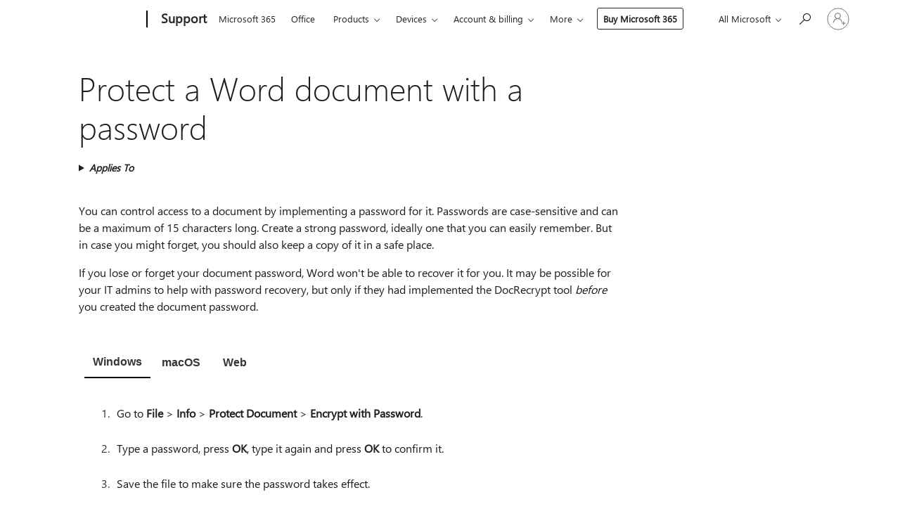

--- FILE ---
content_type: text/html; charset=utf-8
request_url: https://login.microsoftonline.com/common/oauth2/v2.0/authorize?client_id=ee272b19-4411-433f-8f28-5c13cb6fd407&redirect_uri=https%3A%2F%2Fsupport.microsoft.com%2Fsignin-oidc&response_type=code%20id_token&scope=openid%20profile%20offline_access&response_mode=form_post&nonce=639044367914495072.ZGZmYjFlZWMtNDQ3YS00MGY4LWI5MGYtNzIyMjdlMDgyYmRmNzg3MTcxZGQtZDBmMy00NDFkLTgwMTYtMjJmZDBjMTBlZjNm&prompt=none&nopa=2&state=CfDJ8MF9taR5d3RHoynoKQkxN0DYkn9jjsH9toBqUHvsUAMAz5po8auYBQ48l97tZQ27Gwp0iJJmlqoo8_M_FNmo2UAv-w1cRuIRcsY5womMi2Ot8Nl-HFpgg3JU-0DU9iDflEVfJ6ipUBsBtorQ7b_cVyuyFNIDdk8BNgGdfdiYbZNfpYQO0f180wlDUq26rjVjh_uYpXFFCS4nJwm0p-QsKyP0FZzpIFeC4828ITgX4QgRplDeShWQDBdy9YK4c5VL3-KGxDYlSmqn2MR_wAOjKGXoQnBENto-awzR2Y_VRzQdMNx5fHCm-nF8HQYqcaM7R7mgpOz5tJJQEICbKBCI4IwhzDCbL5bbdO3AqVLnszVF&x-client-SKU=ID_NET6_0&x-client-ver=8.12.1.0&sso_reload=true
body_size: 10005
content:


<!-- Copyright (C) Microsoft Corporation. All rights reserved. -->
<!DOCTYPE html>
<html>
<head>
    <title>Redirecting</title>
    <meta http-equiv="Content-Type" content="text/html; charset=UTF-8">
    <meta http-equiv="X-UA-Compatible" content="IE=edge">
    <meta name="viewport" content="width=device-width, initial-scale=1.0, maximum-scale=2.0, user-scalable=yes">
    <meta http-equiv="Pragma" content="no-cache">
    <meta http-equiv="Expires" content="-1">
    <meta name="PageID" content="FetchSessions" />
    <meta name="SiteID" content="" />
    <meta name="ReqLC" content="1033" />
    <meta name="LocLC" content="en-US" />

    
<meta name="robots" content="none" />

<script type="text/javascript" nonce='1A_tS3LMpRSqjHxcd2XckQ'>//<![CDATA[
$Config={"urlGetCredentialType":"https://login.microsoftonline.com/common/GetCredentialType?mkt=en-US","urlGoToAADError":"https://login.live.com/oauth20_authorize.srf?client_id=ee272b19-4411-433f-8f28-5c13cb6fd407\u0026scope=openid+profile+offline_access\u0026redirect_uri=https%3a%2f%2fsupport.microsoft.com%2fsignin-oidc\u0026response_type=code+id_token\u0026state=[base64]\u0026response_mode=form_post\u0026nonce=639044367914495072.ZGZmYjFlZWMtNDQ3YS00MGY4LWI5MGYtNzIyMjdlMDgyYmRmNzg3MTcxZGQtZDBmMy00NDFkLTgwMTYtMjJmZDBjMTBlZjNm\u0026prompt=none\u0026x-client-SKU=ID_NET6_0\u0026x-client-Ver=8.12.1.0\u0026uaid=8796a2db96ad4d78895bd4c44f0e4175\u0026msproxy=1\u0026issuer=mso\u0026tenant=common\u0026ui_locales=en-US\u0026epctrc=riWadq3%2fq9mEPFq6dSzpdnWiuI3v9Qov87TeIvM4REI%3d7%3a1%3aCANARY%3aOqpIzfQmvhIFhbIheRA7tP2EzJWUa3K1QErIOkY8GIA%3d\u0026epct=[base64]\u0026jshs=0\u0026nopa=2","urlAppError":"https://support.microsoft.com/signin-oidc","oAppRedirectErrorPostParams":{"error":"interaction_required","error_description":"Session information is not sufficient for single-sign-on.","state":"[base64]"},"iMaxStackForKnockoutAsyncComponents":10000,"fShowButtons":true,"urlCdn":"https://aadcdn.msftauth.net/shared/1.0/","urlDefaultFavicon":"https://aadcdn.msftauth.net/shared/1.0/content/images/favicon_a_eupayfgghqiai7k9sol6lg2.ico","urlPost":"/common/login","iPawnIcon":0,"sPOST_Username":"","fEnableNumberMatching":true,"sFT":"[base64]","sFTName":"flowToken","sCtx":"[base64]","fEnableOneDSClientTelemetry":true,"dynamicTenantBranding":null,"staticTenantBranding":null,"oAppCobranding":{},"iBackgroundImage":4,"arrSessions":[],"urlMsaStaticMeControl":"https://login.live.com/Me.htm?v=3","fApplicationInsightsEnabled":false,"iApplicationInsightsEnabledPercentage":0,"urlSetDebugMode":"https://login.microsoftonline.com/common/debugmode","fEnableCssAnimation":true,"fDisableAnimationIfAnimationEndUnsupported":true,"fSsoFeasible":true,"fAllowGrayOutLightBox":true,"fProvideV2SsoImprovements":true,"fUseMsaSessionState":true,"fIsRemoteNGCSupported":true,"urlLogin":"https://login.microsoftonline.com/common/reprocess?ctx=[base64]","urlDssoStatus":"https://login.microsoftonline.com/common/instrumentation/dssostatus","iSessionPullType":3,"fUseSameSite":true,"iAllowedIdentities":2,"isGlobalTenant":true,"uiflavor":1001,"fShouldPlatformKeyBeSuppressed":true,"fLoadStringCustomizationPromises":true,"fUseAlternateTextForSwitchToCredPickerLink":true,"fOfflineAccountVisible":false,"fEnableUserStateFix":true,"fShowAccessPassPeek":true,"fUpdateSessionPollingLogic":true,"fEnableShowPickerCredObservable":true,"fFetchSessionsSkipDsso":true,"fIsCiamUserFlowUxNewLogicEnabled":true,"fUseNonMicrosoftDefaultBrandingForCiam":true,"sCompanyDisplayName":"Microsoft Services","fRemoveCustomCss":true,"fFixUICrashForApiRequestHandler":true,"fShowUpdatedKoreanPrivacyFooter":true,"fUsePostCssHotfix":true,"fFixUserFlowBranding":true,"fEnablePasskeyNullFix":true,"fEnableRefreshCookiesFix":true,"fEnableWebNativeBridgeInterstitialUx":true,"fEnableWindowParentingFix":true,"fEnableNativeBridgeErrors":true,"urlAcmaServerPath":"https://login.microsoftonline.com","sTenantId":"common","sMkt":"en-US","fIsDesktop":true,"fUpdateConfigInit":true,"fLogDisallowedCssProperties":true,"fDisallowExternalFonts":true,"scid":1013,"hpgact":1800,"hpgid":7,"apiCanary":"[base64]","canary":"riWadq3/q9mEPFq6dSzpdnWiuI3v9Qov87TeIvM4REI=7:1:CANARY:OqpIzfQmvhIFhbIheRA7tP2EzJWUa3K1QErIOkY8GIA=","sCanaryTokenName":"canary","fSkipRenderingNewCanaryToken":false,"fEnableNewCsrfProtection":true,"correlationId":"8796a2db-96ad-4d78-895b-d4c44f0e4175","sessionId":"4823fc13-c1ed-4731-8971-aedb8f824a00","sRingId":"R5","locale":{"mkt":"en-US","lcid":1033},"slMaxRetry":2,"slReportFailure":true,"strings":{"desktopsso":{"authenticatingmessage":"Trying to sign you in"}},"enums":{"ClientMetricsModes":{"None":0,"SubmitOnPost":1,"SubmitOnRedirect":2,"InstrumentPlt":4}},"urls":{"instr":{"pageload":"https://login.microsoftonline.com/common/instrumentation/reportpageload","dssostatus":"https://login.microsoftonline.com/common/instrumentation/dssostatus"}},"browser":{"ltr":1,"Chrome":1,"_Mac":1,"_M131":1,"_D0":1,"Full":1,"RE_WebKit":1,"b":{"name":"Chrome","major":131,"minor":0},"os":{"name":"OSX","version":"10.15.7"},"V":"131.0"},"watson":{"url":"/common/handlers/watson","bundle":"https://aadcdn.msftauth.net/ests/2.1/content/cdnbundles/watson.min_q5ptmu8aniymd4ftuqdkda2.js","sbundle":"https://aadcdn.msftauth.net/ests/2.1/content/cdnbundles/watsonsupportwithjquery.3.5.min_dc940oomzau4rsu8qesnvg2.js","fbundle":"https://aadcdn.msftauth.net/ests/2.1/content/cdnbundles/frameworksupport.min_oadrnc13magb009k4d20lg2.js","resetErrorPeriod":5,"maxCorsErrors":-1,"maxInjectErrors":5,"maxErrors":10,"maxTotalErrors":3,"expSrcs":["https://login.microsoftonline.com","https://aadcdn.msauth.net/","https://aadcdn.msftauth.net/",".login.microsoftonline.com"],"envErrorRedirect":true,"envErrorUrl":"/common/handlers/enverror"},"loader":{"cdnRoots":["https://aadcdn.msauth.net/","https://aadcdn.msftauth.net/"],"logByThrowing":true},"serverDetails":{"slc":"ProdSlices","dc":"WUS3","ri":"PH1XXXX","ver":{"v":[2,1,23173,3]},"rt":"2026-01-19T16:26:32","et":21},"clientEvents":{"enabled":true,"telemetryEnabled":true,"useOneDSEventApi":true,"flush":60000,"autoPost":true,"autoPostDelay":1000,"minEvents":1,"maxEvents":1,"pltDelay":500,"appInsightsConfig":{"instrumentationKey":"69adc3c768bd4dc08c19416121249fcc-66f1668a-797b-4249-95e3-6c6651768c28-7293","webAnalyticsConfiguration":{"autoCapture":{"jsError":true}}},"defaultEventName":"IDUX_ESTSClientTelemetryEvent_WebWatson","serviceID":3,"endpointUrl":""},"fApplyAsciiRegexOnInput":true,"country":"US","fBreakBrandingSigninString":true,"bsso":{"states":{"START":"start","INPROGRESS":"in-progress","END":"end","END_SSO":"end-sso","END_USERS":"end-users"},"nonce":"AwABEgEAAAADAOz_BQD0_0BEwuEm9jZUoXF5BrCNjmBksaJgjAo1QtKJi0Ub_6LLIGvUtHZwsrj3GrbpTmhIlo5Ul9uyFoJV8M5SKOhKs34gAA","overallTimeoutMs":4000,"telemetry":{"type":"ChromeSsoTelemetry","nonce":"AwABDwEAAAADAOz_BQD0_8n9aX5CE4qMv3lOyXO1UbpFqfg8EWi3JIwNkc2rJlq9M0F6d75l8VEdFSw3lQx6_ohaliabozC15tJR4yTlJafaWth_HPvf5O1BGZ6sIiWdIAA","reportStates":[]},"redirectEndStates":["end"],"cookieNames":{"aadSso":"AADSSO","winSso":"ESTSSSO","ssoTiles":"ESTSSSOTILES","ssoPulled":"SSOCOOKIEPULLED","userList":"ESTSUSERLIST"},"type":"chrome","reason":"Pull suppressed because it was already attempted and the current URL was reloaded."},"urlNoCookies":"https://login.microsoftonline.com/cookiesdisabled","fTrimChromeBssoUrl":true,"inlineMode":5,"fShowCopyDebugDetailsLink":true,"fTenantBrandingCdnAddEventHandlers":true,"fAddTryCatchForIFrameRedirects":true};
//]]></script> 
<script type="text/javascript" nonce='1A_tS3LMpRSqjHxcd2XckQ'>//<![CDATA[
!function(){var e=window,r=e.$Debug=e.$Debug||{},t=e.$Config||{};if(!r.appendLog){var n=[],o=0;r.appendLog=function(e){var r=t.maxDebugLog||25,i=(new Date).toUTCString()+":"+e;n.push(o+":"+i),n.length>r&&n.shift(),o++},r.getLogs=function(){return n}}}(),function(){function e(e,r){function t(i){var a=e[i];if(i<n-1){return void(o.r[a]?t(i+1):o.when(a,function(){t(i+1)}))}r(a)}var n=e.length;t(0)}function r(e,r,i){function a(){var e=!!s.method,o=e?s.method:i[0],a=s.extraArgs||[],u=n.$WebWatson;try{
var c=t(i,!e);if(a&&a.length>0){for(var d=a.length,l=0;l<d;l++){c.push(a[l])}}o.apply(r,c)}catch(e){return void(u&&u.submitFromException&&u.submitFromException(e))}}var s=o.r&&o.r[e];return r=r||this,s&&(s.skipTimeout?a():n.setTimeout(a,0)),s}function t(e,r){return Array.prototype.slice.call(e,r?1:0)}var n=window;n.$Do||(n.$Do={"q":[],"r":[],"removeItems":[],"lock":0,"o":[]});var o=n.$Do;o.when=function(t,n){function i(e){r(e,a,s)||o.q.push({"id":e,"c":a,"a":s})}var a=0,s=[],u=1;"function"==typeof n||(a=n,
u=2);for(var c=u;c<arguments.length;c++){s.push(arguments[c])}t instanceof Array?e(t,i):i(t)},o.register=function(e,t,n){if(!o.r[e]){o.o.push(e);var i={};if(t&&(i.method=t),n&&(i.skipTimeout=n),arguments&&arguments.length>3){i.extraArgs=[];for(var a=3;a<arguments.length;a++){i.extraArgs.push(arguments[a])}}o.r[e]=i,o.lock++;try{for(var s=0;s<o.q.length;s++){var u=o.q[s];u.id==e&&r(e,u.c,u.a)&&o.removeItems.push(u)}}catch(e){throw e}finally{if(0===--o.lock){for(var c=0;c<o.removeItems.length;c++){
for(var d=o.removeItems[c],l=0;l<o.q.length;l++){if(o.q[l]===d){o.q.splice(l,1);break}}}o.removeItems=[]}}}},o.unregister=function(e){o.r[e]&&delete o.r[e]}}(),function(e,r){function t(){if(!a){if(!r.body){return void setTimeout(t)}a=!0,e.$Do.register("doc.ready",0,!0)}}function n(){if(!s){if(!r.body){return void setTimeout(n)}t(),s=!0,e.$Do.register("doc.load",0,!0),i()}}function o(e){(r.addEventListener||"load"===e.type||"complete"===r.readyState)&&t()}function i(){
r.addEventListener?(r.removeEventListener("DOMContentLoaded",o,!1),e.removeEventListener("load",n,!1)):r.attachEvent&&(r.detachEvent("onreadystatechange",o),e.detachEvent("onload",n))}var a=!1,s=!1;if("complete"===r.readyState){return void setTimeout(n)}!function(){r.addEventListener?(r.addEventListener("DOMContentLoaded",o,!1),e.addEventListener("load",n,!1)):r.attachEvent&&(r.attachEvent("onreadystatechange",o),e.attachEvent("onload",n))}()}(window,document),function(){function e(){
return f.$Config||f.ServerData||{}}function r(e,r){var t=f.$Debug;t&&t.appendLog&&(r&&(e+=" '"+(r.src||r.href||"")+"'",e+=", id:"+(r.id||""),e+=", async:"+(r.async||""),e+=", defer:"+(r.defer||"")),t.appendLog(e))}function t(){var e=f.$B;if(void 0===d){if(e){d=e.IE}else{var r=f.navigator.userAgent;d=-1!==r.indexOf("MSIE ")||-1!==r.indexOf("Trident/")}}return d}function n(){var e=f.$B;if(void 0===l){if(e){l=e.RE_Edge}else{var r=f.navigator.userAgent;l=-1!==r.indexOf("Edge")}}return l}function o(e){
var r=e.indexOf("?"),t=r>-1?r:e.length,n=e.lastIndexOf(".",t);return e.substring(n,n+v.length).toLowerCase()===v}function i(){var r=e();return(r.loader||{}).slReportFailure||r.slReportFailure||!1}function a(){return(e().loader||{}).redirectToErrorPageOnLoadFailure||!1}function s(){return(e().loader||{}).logByThrowing||!1}function u(e){if(!t()&&!n()){return!1}var r=e.src||e.href||"";if(!r){return!0}if(o(r)){var i,a,s;try{i=e.sheet,a=i&&i.cssRules,s=!1}catch(e){s=!0}if(i&&!a&&s){return!0}
if(i&&a&&0===a.length){return!0}}return!1}function c(){function t(e){g.getElementsByTagName("head")[0].appendChild(e)}function n(e,r,t,n){var u=null;return u=o(e)?i(e):"script"===n.toLowerCase()?a(e):s(e,n),r&&(u.id=r),"function"==typeof u.setAttribute&&(u.setAttribute("crossorigin","anonymous"),t&&"string"==typeof t&&u.setAttribute("integrity",t)),u}function i(e){var r=g.createElement("link");return r.rel="stylesheet",r.type="text/css",r.href=e,r}function a(e){
var r=g.createElement("script"),t=g.querySelector("script[nonce]");if(r.type="text/javascript",r.src=e,r.defer=!1,r.async=!1,t){var n=t.nonce||t.getAttribute("nonce");r.setAttribute("nonce",n)}return r}function s(e,r){var t=g.createElement(r);return t.src=e,t}function d(e,r){if(e&&e.length>0&&r){for(var t=0;t<e.length;t++){if(-1!==r.indexOf(e[t])){return!0}}}return!1}function l(r){if(e().fTenantBrandingCdnAddEventHandlers){var t=d(E,r)?E:b;if(!(t&&t.length>1)){return r}for(var n=0;n<t.length;n++){
if(-1!==r.indexOf(t[n])){var o=t[n+1<t.length?n+1:0],i=r.substring(t[n].length);return"https://"!==t[n].substring(0,"https://".length)&&(o="https://"+o,i=i.substring("https://".length)),o+i}}return r}if(!(b&&b.length>1)){return r}for(var a=0;a<b.length;a++){if(0===r.indexOf(b[a])){return b[a+1<b.length?a+1:0]+r.substring(b[a].length)}}return r}function f(e,t,n,o){if(r("[$Loader]: "+(L.failMessage||"Failed"),o),w[e].retry<y){return w[e].retry++,h(e,t,n),void c._ReportFailure(w[e].retry,w[e].srcPath)}n&&n()}
function v(e,t,n,o){if(u(o)){return f(e,t,n,o)}r("[$Loader]: "+(L.successMessage||"Loaded"),o),h(e+1,t,n);var i=w[e].onSuccess;"function"==typeof i&&i(w[e].srcPath)}function h(e,o,i){if(e<w.length){var a=w[e];if(!a||!a.srcPath){return void h(e+1,o,i)}a.retry>0&&(a.srcPath=l(a.srcPath),a.origId||(a.origId=a.id),a.id=a.origId+"_Retry_"+a.retry);var s=n(a.srcPath,a.id,a.integrity,a.tagName);s.onload=function(){v(e,o,i,s)},s.onerror=function(){f(e,o,i,s)},s.onreadystatechange=function(){
"loaded"===s.readyState?setTimeout(function(){v(e,o,i,s)},500):"complete"===s.readyState&&v(e,o,i,s)},t(s),r("[$Loader]: Loading '"+(a.srcPath||"")+"', id:"+(a.id||""))}else{o&&o()}}var p=e(),y=p.slMaxRetry||2,m=p.loader||{},b=m.cdnRoots||[],E=m.tenantBrandingCdnRoots||[],L=this,w=[];L.retryOnError=!0,L.successMessage="Loaded",L.failMessage="Error",L.Add=function(e,r,t,n,o,i){e&&w.push({"srcPath":e,"id":r,"retry":n||0,"integrity":t,"tagName":o||"script","onSuccess":i})},L.AddForReload=function(e,r){
var t=e.src||e.href||"";L.Add(t,"AddForReload",e.integrity,1,e.tagName,r)},L.AddIf=function(e,r,t){e&&L.Add(r,t)},L.Load=function(e,r){h(0,e,r)}}var d,l,f=window,g=f.document,v=".css";c.On=function(e,r,t){if(!e){throw"The target element must be provided and cannot be null."}r?c.OnError(e,t):c.OnSuccess(e,t)},c.OnSuccess=function(e,t){if(!e){throw"The target element must be provided and cannot be null."}if(u(e)){return c.OnError(e,t)}var n=e.src||e.href||"",o=i(),s=a();r("[$Loader]: Loaded",e);var d=new c
;d.failMessage="Reload Failed",d.successMessage="Reload Success",d.Load(null,function(){if(o){throw"Unexpected state. ResourceLoader.Load() failed despite initial load success. ['"+n+"']"}s&&(document.location.href="/error.aspx?err=504")})},c.OnError=function(e,t){var n=e.src||e.href||"",o=i(),s=a();if(!e){throw"The target element must be provided and cannot be null."}r("[$Loader]: Failed",e);var u=new c;u.failMessage="Reload Failed",u.successMessage="Reload Success",u.AddForReload(e,t),
u.Load(null,function(){if(o){throw"Failed to load external resource ['"+n+"']"}s&&(document.location.href="/error.aspx?err=504")}),c._ReportFailure(0,n)},c._ReportFailure=function(e,r){if(s()&&!t()){throw"[Retry "+e+"] Failed to load external resource ['"+r+"'], reloading from fallback CDN endpoint"}},f.$Loader=c}(),function(){function e(){if(!E){var e=new h.$Loader;e.AddIf(!h.jQuery,y.sbundle,"WebWatson_DemandSupport"),y.sbundle=null,delete y.sbundle,e.AddIf(!h.$Api,y.fbundle,"WebWatson_DemandFramework"),
y.fbundle=null,delete y.fbundle,e.Add(y.bundle,"WebWatson_DemandLoaded"),e.Load(r,t),E=!0}}function r(){if(h.$WebWatson){if(h.$WebWatson.isProxy){return void t()}m.when("$WebWatson.full",function(){for(;b.length>0;){var e=b.shift();e&&h.$WebWatson[e.cmdName].apply(h.$WebWatson,e.args)}})}}function t(){if(!h.$WebWatson||h.$WebWatson.isProxy){if(!L&&JSON){try{var e=new XMLHttpRequest;e.open("POST",y.url),e.setRequestHeader("Accept","application/json"),
e.setRequestHeader("Content-Type","application/json; charset=UTF-8"),e.setRequestHeader("canary",p.apiCanary),e.setRequestHeader("client-request-id",p.correlationId),e.setRequestHeader("hpgid",p.hpgid||0),e.setRequestHeader("hpgact",p.hpgact||0);for(var r=-1,t=0;t<b.length;t++){if("submit"===b[t].cmdName){r=t;break}}var o=b[r]?b[r].args||[]:[],i={"sr":y.sr,"ec":"Failed to load external resource [Core Watson files]","wec":55,"idx":1,"pn":p.pgid||"","sc":p.scid||0,"hpg":p.hpgid||0,
"msg":"Failed to load external resource [Core Watson files]","url":o[1]||"","ln":0,"ad":0,"an":!1,"cs":"","sd":p.serverDetails,"ls":null,"diag":v(y)};e.send(JSON.stringify(i))}catch(e){}L=!0}y.loadErrorUrl&&window.location.assign(y.loadErrorUrl)}n()}function n(){b=[],h.$WebWatson=null}function o(r){return function(){var t=arguments;b.push({"cmdName":r,"args":t}),e()}}function i(){var e=["foundException","resetException","submit"],r=this;r.isProxy=!0;for(var t=e.length,n=0;n<t;n++){var i=e[n];i&&(r[i]=o(i))}
}function a(e,r,t,n,o,i,a){var s=h.event;return i||(i=l(o||s,a?a+2:2)),h.$Debug&&h.$Debug.appendLog&&h.$Debug.appendLog("[WebWatson]:"+(e||"")+" in "+(r||"")+" @ "+(t||"??")),$.submit(e,r,t,n,o||s,i,a)}function s(e,r){return{"signature":e,"args":r,"toString":function(){return this.signature}}}function u(e){for(var r=[],t=e.split("\n"),n=0;n<t.length;n++){r.push(s(t[n],[]))}return r}function c(e){for(var r=[],t=e.split("\n"),n=0;n<t.length;n++){var o=s(t[n],[]);t[n+1]&&(o.signature+="@"+t[n+1],n++),r.push(o)
}return r}function d(e){if(!e){return null}try{if(e.stack){return u(e.stack)}if(e.error){if(e.error.stack){return u(e.error.stack)}}else if(window.opera&&e.message){return c(e.message)}}catch(e){}return null}function l(e,r){var t=[];try{for(var n=arguments.callee;r>0;){n=n?n.caller:n,r--}for(var o=0;n&&o<w;){var i="InvalidMethod()";try{i=n.toString()}catch(e){}var a=[],u=n.args||n.arguments;if(u){for(var c=0;c<u.length;c++){a[c]=u[c]}}t.push(s(i,a)),n=n.caller,o++}}catch(e){t.push(s(e.toString(),[]))}
var l=d(e);return l&&(t.push(s("--- Error Event Stack -----------------",[])),t=t.concat(l)),t}function f(e){if(e){try{var r=/function (.{1,})\(/,t=r.exec(e.constructor.toString());return t&&t.length>1?t[1]:""}catch(e){}}return""}function g(e){if(e){try{if("string"!=typeof e&&JSON&&JSON.stringify){var r=f(e),t=JSON.stringify(e);return t&&"{}"!==t||(e.error&&(e=e.error,r=f(e)),(t=JSON.stringify(e))&&"{}"!==t||(t=e.toString())),r+":"+t}}catch(e){}}return""+(e||"")}function v(e){var r=[];try{
if(jQuery?(r.push("jQuery v:"+jQuery().jquery),jQuery.easing?r.push("jQuery.easing:"+JSON.stringify(jQuery.easing)):r.push("jQuery.easing is not defined")):r.push("jQuery is not defined"),e&&e.expectedVersion&&r.push("Expected jQuery v:"+e.expectedVersion),m){var t,n="";for(t=0;t<m.o.length;t++){n+=m.o[t]+";"}for(r.push("$Do.o["+n+"]"),n="",t=0;t<m.q.length;t++){n+=m.q[t].id+";"}r.push("$Do.q["+n+"]")}if(h.$Debug&&h.$Debug.getLogs){var o=h.$Debug.getLogs();o&&o.length>0&&(r=r.concat(o))}if(b){
for(var i=0;i<b.length;i++){var a=b[i];if(a&&"submit"===a.cmdName){try{if(JSON&&JSON.stringify){var s=JSON.stringify(a);s&&r.push(s)}}catch(e){r.push(g(e))}}}}}catch(e){r.push(g(e))}return r}var h=window,p=h.$Config||{},y=p.watson,m=h.$Do;if(!h.$WebWatson&&y){var b=[],E=!1,L=!1,w=10,$=h.$WebWatson=new i;$.CB={},$._orgErrorHandler=h.onerror,h.onerror=a,$.errorHooked=!0,m.when("jQuery.version",function(e){y.expectedVersion=e}),m.register("$WebWatson")}}(),function(){function e(e,r){
for(var t=r.split("."),n=t.length,o=0;o<n&&null!==e&&void 0!==e;){e=e[t[o++]]}return e}function r(r){var t=null;return null===u&&(u=e(i,"Constants")),null!==u&&r&&(t=e(u,r)),null===t||void 0===t?"":t.toString()}function t(t){var n=null;return null===a&&(a=e(i,"$Config.strings")),null!==a&&t&&(n=e(a,t.toLowerCase())),null!==n&&void 0!==n||(n=r(t)),null===n||void 0===n?"":n.toString()}function n(e,r){var n=null;return e&&r&&r[e]&&(n=t("errors."+r[e])),n||(n=t("errors."+e)),n||(n=t("errors."+c)),n||(n=t(c)),n}
function o(t){var n=null;return null===s&&(s=e(i,"$Config.urls")),null!==s&&t&&(n=e(s,t.toLowerCase())),null!==n&&void 0!==n||(n=r(t)),null===n||void 0===n?"":n.toString()}var i=window,a=null,s=null,u=null,c="GENERIC_ERROR";i.GetString=t,i.GetErrorString=n,i.GetUrl=o}(),function(){var e=window,r=e.$Config||{};e.$B=r.browser||{}}(),function(){function e(e,r,t){e&&e.addEventListener?e.addEventListener(r,t):e&&e.attachEvent&&e.attachEvent("on"+r,t)}function r(r,t){e(document.getElementById(r),"click",t)}
function t(r,t){var n=document.getElementsByName(r);n&&n.length>0&&e(n[0],"click",t)}var n=window;n.AddListener=e,n.ClickEventListenerById=r,n.ClickEventListenerByName=t}();
//]]></script> 
<script type="text/javascript" nonce='1A_tS3LMpRSqjHxcd2XckQ'>//<![CDATA[
!function(t,e){!function(){var n=e.getElementsByTagName("head")[0];n&&n.addEventListener&&(n.addEventListener("error",function(e){null!==e.target&&"cdn"===e.target.getAttribute("data-loader")&&t.$Loader.OnError(e.target)},!0),n.addEventListener("load",function(e){null!==e.target&&"cdn"===e.target.getAttribute("data-loader")&&t.$Loader.OnSuccess(e.target)},!0))}()}(window,document);
//]]></script>
    <script type="text/javascript" nonce='1A_tS3LMpRSqjHxcd2XckQ'>
        ServerData = $Config;
    </script>

    <script data-loader="cdn" crossorigin="anonymous" src="https://aadcdn.msftauth.net/shared/1.0/content/js/FetchSessions_Core_Zrgqf3NDZY6QoRSGjvZAAQ2.js" integrity='sha384-ZiCm7FNkvHCzGABuQsNqI+NbQpuukT8O8DH+5NRo+GBSrdhUPzoMJLcFvVj8ky+R' nonce='1A_tS3LMpRSqjHxcd2XckQ'></script>

</head>
<body data-bind="defineGlobals: ServerData" style="display: none">
</body>
</html>